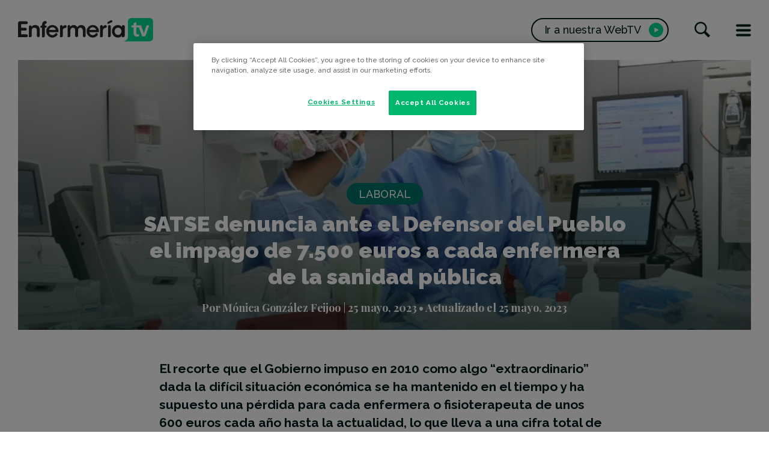

--- FILE ---
content_type: text/html; charset=UTF-8
request_url: https://enfermeriatv.es/es/pago-pagas-extras/
body_size: 15208
content:
<!doctype html>
<html lang="es-ES" prefix="og: http://ogp.me/ns#">
<head>

	<!-- El aviso de consentimiento de cookies de OneTrust comienza para enfermeriatv.es. -->
	<script type="text/javascript" src="https://cdn.cookielaw.org/consent/700a8ea2-c127-4d14-9a61-8d29749d22a7/OtAutoBlock.js" ></script>
	<script src="https://cdn.cookielaw.org/scripttemplates/otSDKStub.js"  type="text/javascript" charset="UTF-8" data-domain-script="700a8ea2-c127-4d14-9a61-8d29749d22a7" ></script>
	<script type="text/javascript">
	function OptanonWrapper() { }
	</script>
	<!-- El aviso de consentimiento de cookies de OneTrust finaliza para enfermeriatv.es. -->
	
<!-- Global site tag (gtag.js) - Google Analytics ANTERIOR AL CAMBIO SOLICITADO POR HELENA-->
<script async src="https://www.googletagmanager.com/gtag/js?id=UA-18952389-1"></script>
<script>
  window.dataLayer = window.dataLayer || [];
  function gtag(){dataLayer.push(arguments);}
  gtag('js', new Date());

  gtag('config', 'UA-18952389-1');
  gtag('config', 'G-WRE1TTD62D');
</script>

	<!-- Google Tag Manager -->
<script>(function(w,d,s,l,i){w[l]=w[l]||[];w[l].push({'gtm.start':
new Date().getTime(),event:'gtm.js'});var f=d.getElementsByTagName(s)[0],
j=d.createElement(s),dl=l!='dataLayer'?'&l='+l:'';j.async=true;j.src=
'https://www.googletagmanager.com/gtm.js?id='+i+dl;f.parentNode.insertBefore(j,f);
})(window,document,'script','dataLayer','GTM-M49BB6L');</script>
 <!-- End Google Tag Manager -->



<!-- Google Tag Manager (noscript) -->
<noscript><iframe src=https://www.googletagmanager.com/ns.html?id=GTM-M49BB6L
height="0" width="0" style="display:none;visibility:hidden"></iframe></noscript>
<!-- End Google Tag Manager (noscript) -->

	
	<meta charset="UTF-8">
	<meta name="viewport" content="width=device-width, initial-scale=1">
	<link rel="profile" href="https://gmpg.org/xfn/11">
	<meta name="theme-color" content="#001E1C">
	<link rel="shortcut icon" href="/favicon.ico">
	<link rel="apple-touch-icon" sizes="57x57" href="/apple-touch-icon-57x57.png">
	<link rel="apple-touch-icon" sizes="72x72" href="/apple-touch-icon-72x72.png">
	<link rel="apple-touch-icon" sizes="76x76" href="/apple-touch-icon-76x76.png">
	<link rel="apple-touch-icon" sizes="114x114" href="/apple-touch-icon-114x114.png">
	<link rel="apple-touch-icon" sizes="120x120" href="/apple-touch-icon-120x120.png">
	<link rel="apple-touch-icon" sizes="144x144" href="/apple-touch-icon-144x144.png">
	<link rel="apple-touch-icon" sizes="152x152" href="/apple-touch-icon-152x152.png">
	<meta name="application-name" content="EnfermeríaTV">
	<meta name="msapplication-TileColor" content="#001E1C">

	<title>SATSE denuncia ante el Defensor del Pueblo el impago de 7.500 euros a cada enfermera de la sanidad pública</title>
<link rel="alternate" hreflang="es" href="https://enfermeriatv.es/es/pago-pagas-extras/" />

<!-- This site is optimized with the Yoast SEO plugin v10.1.3 - https://yoast.com/wordpress/plugins/seo/ -->
<meta name="description" content="Nueva iniciativa del Sindicato de Enfermería en defensa de los derechos laborales de las enfermeras y fisioterapeutas."/>
<link rel="canonical" href="https://enfermeriatv.es/es/pago-pagas-extras/" />
<meta property="og:locale" content="es_ES" />
<meta property="og:type" content="article" />
<meta property="og:title" content="SATSE denuncia ante el Defensor del Pueblo el impago de 7.500 euros a cada enfermera de la sanidad pública" />
<meta property="og:description" content="Nueva iniciativa del Sindicato de Enfermería en defensa de los derechos laborales de las enfermeras y fisioterapeutas." />
<meta property="og:url" content="https://enfermeriatv.es/es/pago-pagas-extras/" />
<meta property="og:site_name" content="EnfermeríaTV" />
<meta property="article:publisher" content="https://www.facebook.com/Enfermeriatv" />
<meta property="article:tag" content="Enfermería" />
<meta property="article:tag" content="Laboral" />
<meta property="article:tag" content="SATSE" />
<meta property="article:section" content="Laboral" />
<meta property="article:published_time" content="2023-05-25T06:26:27+00:00" />
<meta property="article:modified_time" content="2023-05-25T06:56:15+00:00" />
<meta property="og:updated_time" content="2023-05-25T06:56:15+00:00" />
<meta property="fb:app_id" content="170885829604523" />
<meta property="og:image" content="https://enfermeriatv.es/wp-content/uploads/2021/11/captura-de-pantalla-2021-11-17-a-las-12-05-29-1024x402.png" />
<meta property="og:image:secure_url" content="https://enfermeriatv.es/wp-content/uploads/2021/11/captura-de-pantalla-2021-11-17-a-las-12-05-29-1024x402.png" />
<meta property="og:image:width" content="1024" />
<meta property="og:image:height" content="402" />
<meta name="twitter:card" content="summary_large_image" />
<meta name="twitter:description" content="Nueva iniciativa del Sindicato de Enfermería en defensa de los derechos laborales de las enfermeras y fisioterapeutas." />
<meta name="twitter:title" content="SATSE denuncia ante el Defensor del Pueblo el impago de 7.500 euros a cada enfermera de la sanidad pública" />
<meta name="twitter:site" content="@Enfermeriatv" />
<meta name="twitter:image" content="https://enfermeriatv.es/wp-content/uploads/2021/11/captura-de-pantalla-2021-11-17-a-las-12-05-29.png" />
<meta name="twitter:creator" content="@Enfermeriatv" />
<script type='application/ld+json'>{"@context":"https://schema.org","@type":"Organization","url":"https://enfermeriatv.es/es/","sameAs":["https://www.facebook.com/Enfermeriatv","https://www.instagram.com/enfermeria_tv/","https://www.youtube.com/user/TVenfermeria","https://twitter.com/Enfermeriatv"],"@id":"https://enfermeriatv.es/es/#organization","name":"Enfermer\u00eda tv","logo":"https://enfermeriatv.es/wp-content/uploads/2019/04/logoetv.jpg"}</script>
<!-- / Yoast SEO plugin. -->

<link rel='dns-prefetch' href='//maxcdn.bootstrapcdn.com' />
<link rel='dns-prefetch' href='//s.w.org' />
<link rel="alternate" type="application/rss+xml" title="EnfermeríaTV &raquo; Feed" href="https://enfermeriatv.es/es/feed/" />
<link rel="alternate" type="application/rss+xml" title="EnfermeríaTV &raquo; RSS de los comentarios" href="https://enfermeriatv.es/es/comments/feed/" />
<link rel="alternate" type="application/rss+xml" title="EnfermeríaTV &raquo; SATSE denuncia ante el Defensor del Pueblo el impago de 7.500 euros a cada enfermera de la sanidad pública RSS de los comentarios" href="https://enfermeriatv.es/es/pago-pagas-extras/feed/" />
		<script type="text/javascript">
			window._wpemojiSettings = {"baseUrl":"https:\/\/s.w.org\/images\/core\/emoji\/11\/72x72\/","ext":".png","svgUrl":"https:\/\/s.w.org\/images\/core\/emoji\/11\/svg\/","svgExt":".svg","source":{"concatemoji":"https:\/\/enfermeriatv.es\/wp-includes\/js\/wp-emoji-release.min.js?ver=4.9.28"}};
			!function(e,a,t){var n,r,o,i=a.createElement("canvas"),p=i.getContext&&i.getContext("2d");function s(e,t){var a=String.fromCharCode;p.clearRect(0,0,i.width,i.height),p.fillText(a.apply(this,e),0,0);e=i.toDataURL();return p.clearRect(0,0,i.width,i.height),p.fillText(a.apply(this,t),0,0),e===i.toDataURL()}function c(e){var t=a.createElement("script");t.src=e,t.defer=t.type="text/javascript",a.getElementsByTagName("head")[0].appendChild(t)}for(o=Array("flag","emoji"),t.supports={everything:!0,everythingExceptFlag:!0},r=0;r<o.length;r++)t.supports[o[r]]=function(e){if(!p||!p.fillText)return!1;switch(p.textBaseline="top",p.font="600 32px Arial",e){case"flag":return s([55356,56826,55356,56819],[55356,56826,8203,55356,56819])?!1:!s([55356,57332,56128,56423,56128,56418,56128,56421,56128,56430,56128,56423,56128,56447],[55356,57332,8203,56128,56423,8203,56128,56418,8203,56128,56421,8203,56128,56430,8203,56128,56423,8203,56128,56447]);case"emoji":return!s([55358,56760,9792,65039],[55358,56760,8203,9792,65039])}return!1}(o[r]),t.supports.everything=t.supports.everything&&t.supports[o[r]],"flag"!==o[r]&&(t.supports.everythingExceptFlag=t.supports.everythingExceptFlag&&t.supports[o[r]]);t.supports.everythingExceptFlag=t.supports.everythingExceptFlag&&!t.supports.flag,t.DOMReady=!1,t.readyCallback=function(){t.DOMReady=!0},t.supports.everything||(n=function(){t.readyCallback()},a.addEventListener?(a.addEventListener("DOMContentLoaded",n,!1),e.addEventListener("load",n,!1)):(e.attachEvent("onload",n),a.attachEvent("onreadystatechange",function(){"complete"===a.readyState&&t.readyCallback()})),(n=t.source||{}).concatemoji?c(n.concatemoji):n.wpemoji&&n.twemoji&&(c(n.twemoji),c(n.wpemoji)))}(window,document,window._wpemojiSettings);
		</script>
		<style type="text/css">
img.wp-smiley,
img.emoji {
	display: inline !important;
	border: none !important;
	box-shadow: none !important;
	height: 1em !important;
	width: 1em !important;
	margin: 0 .07em !important;
	vertical-align: -0.1em !important;
	background: none !important;
	padding: 0 !important;
}
</style>
<link rel='stylesheet' id='wp-mest-css'  href='https://enfermeriatv.es/wp-content/plugins/acf-mest-video//assets/css/wp-mest.css?ver=1.0.0' type='text/css' media='all' />
<link rel='stylesheet' id='contact-form-7-css'  href='https://enfermeriatv.es/wp-content/plugins/contact-form-7/includes/css/styles.css?ver=5.1.1' type='text/css' media='all' />
<link rel='stylesheet' id='sb_instagram_styles-css'  href='https://enfermeriatv.es/wp-content/plugins/instagram-feed/css/sb-instagram.min.css?ver=1.12' type='text/css' media='all' />
<link rel='stylesheet' id='sb-font-awesome-css'  href='https://maxcdn.bootstrapcdn.com/font-awesome/4.7.0/css/font-awesome.min.css' type='text/css' media='all' />
<link rel='stylesheet' id='cms-navigation-style-base-css'  href='https://enfermeriatv.es/wp-content/plugins/wpml-cms-nav/res/css/cms-navigation-base.css?ver=1.5.0' type='text/css' media='screen' />
<link rel='stylesheet' id='cms-navigation-style-css'  href='https://enfermeriatv.es/wp-content/plugins/wpml-cms-nav/res/css/cms-navigation.css?ver=1.5.0' type='text/css' media='screen' />
<link rel='stylesheet' id='magnificPopup-style-css'  href='https://enfermeriatv.es/wp-content/themes/enfermeriatv/node_modules/magnific-popup/dist/magnific-popup.css?ver=4.9.28' type='text/css' media='all' />
<link rel='stylesheet' id='fancybox-style-css'  href='https://enfermeriatv.es/wp-content/themes/enfermeriatv/node_modules/@fancyapps/fancybox/dist/jquery.fancybox.min.css?ver=4.9.28' type='text/css' media='all' />
<link rel='stylesheet' id='enfermeriatv-style-css'  href='https://enfermeriatv.es/wp-content/themes/enfermeriatv/_style/css/style.css?ver=4.9.28' type='text/css' media='all' />
<script type='text/javascript' src='https://enfermeriatv.es/wp-includes/js/jquery/jquery.js?ver=1.12.4'></script>
<script type='text/javascript' src='https://enfermeriatv.es/wp-includes/js/jquery/jquery-migrate.min.js?ver=1.4.1'></script>
<link rel='https://api.w.org/' href='https://enfermeriatv.es/wp-json/' />
<link rel="EditURI" type="application/rsd+xml" title="RSD" href="https://enfermeriatv.es/xmlrpc.php?rsd" />
<link rel="wlwmanifest" type="application/wlwmanifest+xml" href="https://enfermeriatv.es/wp-includes/wlwmanifest.xml" /> 
<meta name="generator" content="WordPress 4.9.28" />
<link rel='shortlink' href='https://enfermeriatv.es/es/?p=23375' />
<link rel="alternate" type="application/json+oembed" href="https://enfermeriatv.es/wp-json/oembed/1.0/embed?url=https%3A%2F%2Fenfermeriatv.es%2Fes%2Fpago-pagas-extras%2F" />
<link rel="alternate" type="text/xml+oembed" href="https://enfermeriatv.es/wp-json/oembed/1.0/embed?url=https%3A%2F%2Fenfermeriatv.es%2Fes%2Fpago-pagas-extras%2F&#038;format=xml" />
<meta name="generator" content="WPML ver:4.2.5 stt:2;" />

		<!-- GA Google Analytics @ https://m0n.co/ga -->
		<script async src="https://www.googletagmanager.com/gtag/js?id=G-WRE1TTD62D"></script>
		<script>
			window.dataLayer = window.dataLayer || [];
			function gtag(){dataLayer.push(arguments);}
			gtag('js', new Date());
			gtag('config', 'G-WRE1TTD62D');
		</script>

	<link rel="pingback" href="https://enfermeriatv.es/xmlrpc.php">		<style type="text/css">.recentcomments a{display:inline !important;padding:0 !important;margin:0 !important;}</style>
				<style type="text/css" id="wp-custom-css">
			/*.article_card-button a.button {
    color: white;
    background-color: #0000ff00;
    font-size: 1.8rem;
    border: 2px solid #ffffff;
}

.programas {
    text-transform: none;
    font-weight: 900;
    font-size: 2 rem;
}

.noticias {
    text-transform: none;
    font-weight: 900;
    font-size: 2 rem;
}

*/

section.module.module_2.module_opinion{
	background: #b2cace !important
}

.article_main.type-opinion_posts .article-header-inner .badge {
    color: #b2cace;
}
.site-branding-logo-picture {
    display: block;
    width: 225px!important;
	max-width: 225px!important;
height: auto} 


@media (max-width: 629px){
.module_opinion .module-inner .article_opinion .article_card-inner {
    padding-bottom: 0;
    flex-direction: column;
    BACKGROUND-COLOR: #b2cace !important
}

.site-branding-logo-picture {
    width: 100px!important;
}
}		</style>
	</head>

<body class="post-template-default single single-post postid-23375 single-format-standard scrolled--totop">
<div id="loading">
	<svg width="94px" height="68px" viewBox="0 0 94 68" version="1.1" xmlns="http://www.w3.org/2000/svg" xmlns:xlink="http://www.w3.org/1999/xlink">
		<g id="loading-svg" stroke="none" stroke-width="1" fill="none" fill-rule="evenodd">
			<g id="loading-svg-2" transform="translate(1.000000, 1.000000)" stroke="#00DB92" stroke-width="2">
				<path d="M33.2543,65.106 C38.9103,64.873 43.3273,60.769 43.3273,55.713 L43.2753,26.507 C43.2753,22.818 46.4773,19.824 50.4323,19.824 L84.5843,19.824 C88.5403,19.824 91.7423,22.818 91.7423,26.507 L91.7423,58.339 C91.7423,62.034 88.5403,65.025 84.5843,65.025 L33.2543,65.106 Z M30.519,48.4302 C30.676,48.4072 30.844,48.4072 31.001,48.4072 C33.883,48.4072 36.214,50.7342 36.214,53.6092 C36.214,56.4902 33.883,58.8212 31.001,58.8212 L16.495,58.8262 L6.047,58.8312 L0.005,58.8312 L0.005,54.0902 C-0.006,53.9332 0.005,53.7822 0.005,53.6232 C0.005,53.4672 -0.006,53.3162 0.005,53.1642 L0.005,52.7942 L0.018,45.3452 L0.018,31.8702 C0.018,23.3082 0.096,16.9612 0.072,12.2772 C0.051,9.7132 -0.028,7.6622 0.018,6.0212 C0.027,5.8482 0.129,5.2702 0.151,5.1692 C0.656,2.3712 3.022,0.2262 5.924,0.0782 C6.137,0.0242 9.298,-0.0148 10.968,0.0052 C15.79,0.0782 20.935,0.0442 30.54,0.0632 L30.855,0.0572 L31.182,0.0632 C33.939,0.2592 36.069,2.5122 36.069,5.2592 C36.069,8.0162 33.939,10.2762 31.237,10.4652 C31.114,10.4772 30.979,10.4722 30.855,10.4722 L30.687,10.4652 L22.414,10.4652 L11.844,10.4652 L11.844,17.1352 L11.844,23.8112 L22.213,23.8112 L25.833,23.8112 L27.358,23.8112 C30.093,23.9792 32.256,26.2492 32.256,29.0252 C32.256,31.9062 29.925,34.2382 27.054,34.2382 C26.887,34.2382 26.72,34.2262 26.562,34.2072 L22.213,34.2072 L11.844,34.2072 L11.844,41.3172 L11.844,48.4302 L22.414,48.4302 L30.519,48.4302 Z" id="loading-svg-path"></path>
			</g>
		</g>
	</svg>
</div>
<div id="general" class="site">
	<a class="skip-link screen-reader-text" href="#content">Saltar al contenido</a>

	<header id="header" class="site-header">
		<div class="container">
			<div class="header-inner">
				<div class="site-branding">
											<div class="site-branding-logo">
							<a href="https://enfermeriatv.es/es/" rel="home">
								<picture class="site-branding-logo-picture"><source media="(max-width: 629px)" srcset="https://enfermeriatv.es/wp-content/uploads/2021/01/enfermeriatv_small_x3.png"><img src="https://enfermeriatv.es/wp-content/uploads/2021/01/enfermeriatv_x3.png" alt="EnfermeríaTV"></picture>							</a>
						</div>
										</div><!-- .site-branding -->
				<div class="header-buttons">
										<a href="https://webtv.enfermeriatv.es/" target="_blank" class="button button_b button_3 button_webtv">
						<span><span class="button_webtv-responsivetext">Ir a nuestra</span> WebTV</span>
						<span class="elem-tag elem-tag_play">
							<i class="icon icon-play" aria-hidden="true"></i>
						</span>
					</a>
										<button class="js-openSearch button_icon">
						<i class="icon icon-search" aria-hidden="true"></i>
						<span class="screen-reader-text">
							Buscar						</span>
					</button>

					<button class="js-openMenu button_bars">
						<span class="bars">
							<span class="bar"></span>
							<span class="bar"></span>
							<span class="bar"></span>
						</span>
						<span class="screen-reader-text">Menú</span>
					</button>
				</div>
			</div>
		</div>
	</header><!-- #header -->

	<div id="content" class="site-content">
	<main id="main" class="site-main">

		<article id="post-23375" class="article_main article_withthumbnail post-23375 post type-post status-publish format-standard has-post-thumbnail hentry category-laboral tag-enfermeria tag-laboral tag-satse">
	<header class="article-header">
		<div class="container">

			<div class="article-header-inner background-color_7">
				<div class="article-header-content">
					<div class="article-category">
						<div class="post-categories"><a href="https://enfermeriatv.es/es/categoria/laboral/" class="badge badge_background_7"><span>Laboral</span></a></div>					</div>
					<h1 class="article-header-title title title_1">SATSE denuncia ante el Defensor del Pueblo el impago de 7.500 euros a cada enfermera de la sanidad pública</h1>					<div class="article-meta">
						<div class="article-author">
							<span class="byline"> Por <span class="author vcard"><a class="url fn n" href="https://enfermeriatv.es/es/author/monica-gonzalez/">Mónica González Feijoo</a></span></span>						</div>
						<div class="article-date">
							<span class="posted-on"> <time class="entry-date published" datetime="2023-05-25T06:26:27+00:00">25 mayo, 2023</time> • Actualizado el <time class="updated" datetime="2023-05-25T06:56:15+00:00">25 mayo, 2023</time></span>						</div>
					</div><!-- .article-meta -->
				</div>
				<div class="article-header-background">
					<div class="article-header-background-inner"><img width="1834" height="720" src="https://enfermeriatv.es/wp-content/uploads/2021/11/captura-de-pantalla-2021-11-17-a-las-12-05-29-1834x720.png" class="attachment-maximum-size size-maximum-size wp-post-image" alt="enfermeras material" srcset="https://enfermeriatv.es/wp-content/uploads/2021/11/captura-de-pantalla-2021-11-17-a-las-12-05-29-1834x720.png 1834w, https://enfermeriatv.es/wp-content/uploads/2021/11/captura-de-pantalla-2021-11-17-a-las-12-05-29-300x118.png 300w, https://enfermeriatv.es/wp-content/uploads/2021/11/captura-de-pantalla-2021-11-17-a-las-12-05-29-768x301.png 768w, https://enfermeriatv.es/wp-content/uploads/2021/11/captura-de-pantalla-2021-11-17-a-las-12-05-29-1024x402.png 1024w" sizes="(max-width: 1834px) 100vw, 1834px" /></div>
				</div>
			</div>
		</div>
	</header>

	<div class="article-content article_main-content">
		<div class="container container_2">
			<div class="article_main-content-intro">
				El recorte que el Gobierno impuso en 2010 como algo “extraordinario” dada la difícil situación económica se ha mantenido en el tiempo y ha supuesto una pérdida para cada enfermera o fisioterapeuta de unos 600 euros cada año hasta la actualidad, lo que lleva a una cifra total de hasta 7.500 euros, apuntan desde la organización sindical.			</div>
			<div class="article_main-content-main wysiwyg">
				<p>El Sindicato de Enfermería, SATSE, ha denunciado ante el Defensor del Pueblo la injusta y discriminatoria realidad laboral que sufren las enfermeras y fisioterapeutas de la sanidad pública, al no recibir la cuantía total de sus <strong>pagas extraordinarias</strong> desde hace <strong>13 años</strong>, y le ha solicitado que inste al Gobierno a que solucione este problema que ha provocado que cada profesional haya perdido hasta un total de 7.500 euros.</p>
<div class="shortcode-mest-video-wrapper"><script src="https://account.globalmest.com/vR5goQ/QzNZG0.js" ></script></div>
<p>En un escrito de queja remitido al Defensor del Pueblo, <strong>Ángel Gabilondo</strong>, SATSE detalla la perjudicial situación que sufren las enfermeras, fisioterapeutas y el conjunto de profesionales de la sanidad pública de nuestro país desde que, en 2010 y debido a los recortes impuestos por el Gobierno a consecuencia de la crisis económica, dejaron de percibir un 27 por ciento de la cuantía total de cada una de sus dos pagas extraordinarias.</p>
<p>Este recorte, que el propio Gobierno consideró como algo “extraordinario” dada la muy compleja situación económica se ha mantenido finalmente en el tiempo y ha supuesto una <a href="https://enfermeriatv.es/es/abono-integro-pagas-extraordinarias/">pérdida anual</a> de unos<a href="https://enfermeriatv.es/es/abono-integro-pagas-extraordinarias/"> 600 euros</a> hasta la actualidad, lo que lleva a una cifra total de hasta 7.500 euros, explican desde la organización sindical.</p>
<h2>Retribuciones consolidadas</h2>
<p>SATSE, principal sindicato de la sanidad pública de nuestro país, recuerda al Defensor del Pueblo que este recorte indiscriminado de las pagas extraordinarias de las enfermeras y fisioterapeutas de la sanidad pública supone una lesión de sus <strong>derechos individuales</strong> y una vulneración del principio de conservación de las retribuciones consolidadas de los trabajadores, tal y como señala la jurisprudencia al respecto.</p>
<p>Por ello, el Sindicato de Enfermería pide a Ángel Gabilondo que inste al Ejecutivo de Pedro Sánchez a que posibilite la recuperación del abono integro de las pagas extraordinarias y que, con carácter extraordinario, libere una partida presupuestaria para posibilitar en un plazo máximo de dos años la recuperación de poder adquisitivo que ha perdido el conjunto de trabajadores públicos de nuestro país.</p>
<p>“Mientras el conjunto de profesionales de la sanidad pública de nuestro país no recibía las retribuciones reconocidas por la Ley, el coste de la vida seguía aumentando, especialmente en los últimos meses cuando la inflación se ha disparado y los precios en la cesta de la compra, carburantes, electricidad, calefacción y otros suministros básicos son cada vez menos asumibles por muchas familias”, señala.</p>
<h2>Abuso de poder</h2>
<p>Asimismo, SATSE reitera que los <strong>profesionales sanitarios</strong> y el resto de los empleados públicos no pueden seguir aguantando esta situación de tratamiento punitivo y diferencial frente al resto de trabajadores del país, reiterando que no se está solicitando un nuevo reconocimiento retributivo, sino que les devuelvan lo sustraído desde 2010.</p>
<p>“Se trata de un <strong>abuso por parte de la administración</strong> que se ha mantenido a lo largo de los años a pesar de los distintos gobiernos que se han sucedido, y ha llegado el momento de que se tomen cartas en el asunto, más si cabe cuando las previsiones de crecimiento de España para este año y el próximo se siguen modificando al alza, como también ha concluido en días pasados la Comisión Europea”, señala</p>
<p>Esta <strong>nueva iniciativa</strong> es una más de las ya puestas en marcha en los últimos meses por el Sindicato de Enfermería para recuperar el abono íntegro de las pagas extraordinarias, como las cartas dirigidas al presidente, <a href="https://enfermeriatv.es/es/abono-integro-de-pagas/">Pedro Sanchez</a>, a la ministra de Hacienda y Función Pública, <a href="https://enfermeriatv.es/es/devolver-pagas-extras/">María Jesús Montero</a>, y a los <a href="https://enfermeriatv.es/es/recuperar-pagas-extra/">partidos políticos</a>; la presentación de una <a href="https://enfermeriatv.es/es/pagas-extras/">Proposición no de Ley</a> (PNL) a los grupos para que este asunto se aborde en el Congreso de los Diputados, o la remisión de escritos al <a href="https://enfermeriatv.es/es/abono-integro-de-pagas/">Gobierno</a> por parte de los propios profesionales afectados.</p>
			</div>
		</div>

	</div>

	<footer class="article-footer">
				<div class="article-footer-relatedvideo">
			<div class="container container_2">

										<aside class="aside aside_video">
						<div class="aside-inner">
															<div class="aside_video-thumbnail">
									<a href="https://webtv.enfermeriatv.es/video/QYB2ob" target="_blank" class="aside_video-thumbnail-inner">
										<span class="elem-tag elem-tag_video">
											<i class="icon icon-play" aria-hidden="true"></i>
										</span>
										<img src="https://vod-origin.globalmest.com/VQAXJm/QYB2ob/QYB2ob-720.jpg" alt="PNL por el abono íntegro de las pagas extraordinarias">
									</a>
								</div>
														<div class="aside_video-information">
								<div class="aside_video-information-inner">
									<div class="aside_video-meta">
																					<div class="aside_video-channel">Últimos,Destacados, Laboral</div>
																															<div class="aside_video-duration">01:20</div>
																			</div>
									<h4 class="title title_3">
										<a href="https://webtv.enfermeriatv.es/video/QYB2ob" target="_blank">
											PNL por el abono íntegro de las pagas extraordinarias										</a>
									</h4>
									<div class="aside_video-information-button">
										<a href="https://webtv.enfermeriatv.es/video/QYB2ob" target="_blank" class="button button_b button_1 button_webtv">
											<span>Ver vídeo completo <span class="button_webtv-responsivetext">en nuestra WebTV</span></span>
											<span class="elem-tag elem-tag_play">
												<i class="icon icon-play" aria-hidden="true"></i>
											</span>
										</a>
									</div>
								</div>
							</div>
						</div>
					</aside>

			</div>
		</div>
				<div class="article-footer-top">
			<div class="container container_2">
				<ul class="list_tags"><li><span class="badge badge_tag"><a href="https://enfermeriatv.es/es/tag/enfermeria/" rel="tag">Enfermería</a></span></li><li><span class="badge badge_tag"><a href="https://enfermeriatv.es/es/tag/laboral/" rel="tag">Laboral</a></span></li><li><span class="badge badge_tag"><a href="https://enfermeriatv.es/es/tag/satse/" rel="tag">SATSE</a></span></li></ul>			</div>
		</div>
		<div class="article-footer-bottom">
			<div class="container container_2">
				<div class="article-footer-bottom-inner">
				<div class="article-footer-bottom-left">
					<h4 class="title title_b title_b_2">¿Te ha parecido interesante? <span>¡Compártelo!</span></h4>
				</div>
				<div class="article-footer-bottom-right">
					<div class="share-buttons"><ul><li><a class="share-buttons-link share-buttons-link_facebook" href="https://www.facebook.com/sharer/sharer.php?u=https%3A%2F%2Fenfermeriatv.es%2Fes%2Fpago-pagas-extras%2F&amp;href=https%3A%2F%2Fwww.facebook.com%2FEnfermeriatv" target="_blank"><span>Facebook</span></a></li><li><a class="share-buttons-link share-buttons-link_twitter" href="https://twitter.com/intent/tweet?text=SATSE+denuncia+ante+el+Defensor+del+Pueblo+el+impago+de+7.500+euros+a+cada+enfermera+de+la+sanidad+p%C3%BAblica&amp;url=https%3A%2F%2Fenfermeriatv.es%2Fes%2Fpago-pagas-extras%2F&amp;via=Enfermeriatv" target="_blank"><span>Twitter</span></a></li><li><a class="share-buttons-link share-buttons-link_linkedin" href="https://www.linkedin.com/shareArticle?mini=true&url=https%3A%2F%2Fenfermeriatv.es%2Fes%2Fpago-pagas-extras%2F&amp;title=SATSE+denuncia+ante+el+Defensor+del+Pueblo+el+impago+de+7.500+euros+a+cada+enfermera+de+la+sanidad+p%C3%BAblica" target="_blank"><span>Linkedin</span></a></li><li><a class="share-buttons-link share-buttons-link_whatsapp" href="whatsapp://send?text=SATSE+denuncia+ante+el+Defensor+del+Pueblo+el+impago+de+7.500+euros+a+cada+enfermera+de+la+sanidad+p%C3%BAblica https%3A%2F%2Fenfermeriatv.es%2Fes%2Fpago-pagas-extras%2F" target="_blank"><span>WhatsApp</span></a></li><li><a class="share-buttons-link share-buttons-link_email" href="mailto:?subject=Este artículo te puede interesar&body=SATSE+denuncia+ante+el+Defensor+del+Pueblo+el+impago+de+7.500+euros+a+cada+enfermera+de+la+sanidad+p%C3%BAblica: https%3A%2F%2Fenfermeriatv.es%2Fes%2Fpago-pagas-extras%2F" target="_blank"><span>Email</span></a></li></ul></div>				</div>
				</div>
			</div>
		</div>
	</footer>
	<div class="article_main-secondaryheader">
		<div class="container">
			<div class="article_main-secondaryheader-inner">

									<div class="article_main-secondaryheader-logo">
						<a href="https://enfermeriatv.es/es/" rel="home">
							<img src="https://enfermeriatv.es/wp-content/uploads/2021/01/enfermeriatv_small_x3.png" alt="EnfermeríaTV" width="56">
						</a>
					</div>
				
				<div class="article_main-secondaryheader-left">
					<span>Estás viendo:</span>
					<div class="title title_3">SATSE denuncia ante el Defensor del Pueblo el impago de 7.500 euros a cada enfermera de la sanidad pública</div>				</div>
				<div class="article_main-secondaryheader-right">
					<p class="title title_b title_b_3">¡Compártelo!</p>
					<div class="share-buttons"><ul><li><a class="share-buttons-link share-buttons-link_facebook" href="https://www.facebook.com/sharer/sharer.php?u=https%3A%2F%2Fenfermeriatv.es%2Fes%2Fpago-pagas-extras%2F&amp;href=https%3A%2F%2Fwww.facebook.com%2FEnfermeriatv" target="_blank"><span>Facebook</span></a></li><li><a class="share-buttons-link share-buttons-link_twitter" href="https://twitter.com/intent/tweet?text=SATSE+denuncia+ante+el+Defensor+del+Pueblo+el+impago+de+7.500+euros+a+cada+enfermera+de+la+sanidad+p%C3%BAblica&amp;url=https%3A%2F%2Fenfermeriatv.es%2Fes%2Fpago-pagas-extras%2F&amp;via=Enfermeriatv" target="_blank"><span>Twitter</span></a></li><li><a class="share-buttons-link share-buttons-link_linkedin" href="https://www.linkedin.com/shareArticle?mini=true&url=https%3A%2F%2Fenfermeriatv.es%2Fes%2Fpago-pagas-extras%2F&amp;title=SATSE+denuncia+ante+el+Defensor+del+Pueblo+el+impago+de+7.500+euros+a+cada+enfermera+de+la+sanidad+p%C3%BAblica" target="_blank"><span>Linkedin</span></a></li><li><a class="share-buttons-link share-buttons-link_whatsapp" href="whatsapp://send?text=SATSE+denuncia+ante+el+Defensor+del+Pueblo+el+impago+de+7.500+euros+a+cada+enfermera+de+la+sanidad+p%C3%BAblica https%3A%2F%2Fenfermeriatv.es%2Fes%2Fpago-pagas-extras%2F" target="_blank"><span>WhatsApp</span></a></li><li><a class="share-buttons-link share-buttons-link_email" href="mailto:?subject=Este artículo te puede interesar&body=SATSE+denuncia+ante+el+Defensor+del+Pueblo+el+impago+de+7.500+euros+a+cada+enfermera+de+la+sanidad+p%C3%BAblica: https%3A%2F%2Fenfermeriatv.es%2Fes%2Fpago-pagas-extras%2F" target="_blank"><span>Email</span></a></li></ul></div>				</div>
			</div>
		</div>
	</div>
</article><!-- #post-23375 -->
<nav class="navigation article-navigation" role="navigation"><div class="nav-links"><div class="article-navigation-item article-navigation-item_prev"><a href="https://enfermeriatv.es/es/incremento-salarial-sanidad-privada/" rel="prev" class="article-navigation-item-link"><div class="article-navigation-item-inner"><div class="article-navigation-item-content"><div class="post-categories"><span class="badge badge_background_7"><span>Laboral</span></span></div><div class="title title_3">SATSE: “Los sustanciosos beneficios de la sanidad privada exigen un incremento salarial de sus trabajadores”</div></div><div class="article-navigation-item-background background-color_7"><div class="article-navigation-item-background-inner"></div></div></div><div class="button_arrow"><span>Artículo siguiente</span><i class="icon icon-chevron-right" aria-hidden="true"></i></div></a></div><div class="article-navigation-item article-navigation-item_next"><a href="https://enfermeriatv.es/es/por-el-solape-de-jornada/" rel="next" class="article-navigation-item-link"><div class="article-navigation-item-inner"><div class="article-navigation-item-content"><div class="post-categories"><span class="badge badge_background_7"><span>Laboral</span></span></div><div class="title title_3">Seis CC.AA. siguen sin reconocer el ‘solape de jornada’ 23 años después</div></div><div class="article-navigation-item-background background-color_7"><div class="article-navigation-item-background-inner"><img width="1366" height="450" src="https://enfermeriatv.es/wp-content/uploads/2020/11/enfermeras.jpg" class="attachment-maximum-size size-maximum-size wp-post-image" alt="" srcset="https://enfermeriatv.es/wp-content/uploads/2020/11/enfermeras.jpg 1366w, https://enfermeriatv.es/wp-content/uploads/2020/11/enfermeras-300x99.jpg 300w, https://enfermeriatv.es/wp-content/uploads/2020/11/enfermeras-768x253.jpg 768w, https://enfermeriatv.es/wp-content/uploads/2020/11/enfermeras-1024x337.jpg 1024w" sizes="(max-width: 1366px) 100vw, 1366px" /></div></div></div><div class="button_arrow"><i class="icon icon-chevron-left" aria-hidden="true"></i><span>Artículo anterior</span></div></a></div></div></nav>

	
	<div class="module module_1 module_related">
		<div class="container">
			<div class="module-inner">
				<header class="module-header">
					<div class="module-header-inner">
						<h2 class="title title_1">Artículos relacionados</h2>
					</div>
				</header>
				<div class="module-content">
					<div class="module-content-inner">
						<div class="grid_cols grid_cols_3">
																			<div class="grid_cols-item grid_cols-item_0">
								
<article id="post-25087" class="article article_card article_card_simple background-color_7 post-25087 post type-post status-publish format-standard has-post-thumbnail hentry category-laboral tag-enfermeria tag-faltan-miles tag-pacientes tag-politica">
		<a href="https://enfermeriatv.es/es/ley-seguridad-paciente-congreso/" class="article_card-inner">
		<div class="article_card-front">
			<header class="article_card-header">
				<div class="article_card-header-meta">
											<div class="article-hasvideo">
							<span class="elem-tag elem-tag_video">
								<i class="icon icon-play" aria-hidden="true"></i>
							</span>
						</div>
										<div class="article-category">
						<div class="post-categories"><span class="badge badge_background_7"><span>Laboral</span></span></div>					</div>
				</div>
				<h2 class="title title_1">
					La Ley de Seguridad del Paciente debe ser considerada cuanto antes				</h2>
							</header>
		</div>
		<div class="article_card-back">
			<div class="article_card-background">
				<div class="article_card-background-inner"><img width="1366" height="450" src="https://enfermeriatv.es/wp-content/uploads/2023/12/diseno-sin-titulo-4.jpg" class="attachment-maximum-size size-maximum-size wp-post-image" alt="" srcset="https://enfermeriatv.es/wp-content/uploads/2023/12/diseno-sin-titulo-4.jpg 1366w, https://enfermeriatv.es/wp-content/uploads/2023/12/diseno-sin-titulo-4-300x99.jpg 300w, https://enfermeriatv.es/wp-content/uploads/2023/12/diseno-sin-titulo-4-768x253.jpg 768w, https://enfermeriatv.es/wp-content/uploads/2023/12/diseno-sin-titulo-4-1024x337.jpg 1024w" sizes="(max-width: 1366px) 100vw, 1366px" /></div>
			</div>
		</div>
	</a>
</article><!-- #post-25087 -->
															</div>
																				<div class="grid_cols-item grid_cols-item_1">
								
<article id="post-25026" class="article article_card article_card_simple background-color_7 post-25026 post type-post status-publish format-standard has-post-thumbnail hentry category-laboral tag-enfermeria tag-profesion tag-salud-laboral">
		<a href="https://enfermeriatv.es/es/prioridades-cesi-2024/" class="article_card-inner">
		<div class="article_card-front">
			<header class="article_card-header">
				<div class="article_card-header-meta">
											<div class="article-hasvideo">
							<span class="elem-tag elem-tag_video">
								<i class="icon icon-play" aria-hidden="true"></i>
							</span>
						</div>
										<div class="article-category">
						<div class="post-categories"><span class="badge badge_background_7"><span>Laboral</span></span></div>					</div>
				</div>
				<h2 class="title title_1">
					Condiciones laborales y riesgos psicosociales, prioridades de CESI en 2024				</h2>
							</header>
		</div>
		<div class="article_card-back">
			<div class="article_card-background">
				<div class="article_card-background-inner"><img width="1366" height="450" src="https://enfermeriatv.es/wp-content/uploads/2023/11/diseno-sin-titulo-2-1.jpg" class="attachment-maximum-size size-maximum-size wp-post-image" alt="" srcset="https://enfermeriatv.es/wp-content/uploads/2023/11/diseno-sin-titulo-2-1.jpg 1366w, https://enfermeriatv.es/wp-content/uploads/2023/11/diseno-sin-titulo-2-1-300x99.jpg 300w, https://enfermeriatv.es/wp-content/uploads/2023/11/diseno-sin-titulo-2-1-768x253.jpg 768w, https://enfermeriatv.es/wp-content/uploads/2023/11/diseno-sin-titulo-2-1-1024x337.jpg 1024w" sizes="(max-width: 1366px) 100vw, 1366px" /></div>
			</div>
		</div>
	</a>
</article><!-- #post-25026 -->
															</div>
																				<div class="grid_cols-item grid_cols-item_2">
								
<article id="post-24644" class="article article_card article_card_simple background-color_7 post-24644 post type-post status-publish format-standard has-post-thumbnail hentry category-laboral tag-conciliacion tag-enfermeria tag-salud-laboral tag-satse tag-tics">
		<a href="https://enfermeriatv.es/es/desconexion-digital/" class="article_card-inner">
		<div class="article_card-front">
			<header class="article_card-header">
				<div class="article_card-header-meta">
										<div class="article-category">
						<div class="post-categories"><span class="badge badge_background_7"><span>Laboral</span></span></div>					</div>
				</div>
				<h2 class="title title_1">
					Los cambios de turno impiden la desconexión digital y la conciliación de las enfermeras				</h2>
							</header>
		</div>
		<div class="article_card-back">
			<div class="article_card-background">
				<div class="article_card-background-inner"><img width="1366" height="450" src="https://enfermeriatv.es/wp-content/uploads/2023/10/desconexion-digital.jpg" class="attachment-maximum-size size-maximum-size wp-post-image" alt="desconexion digital" srcset="https://enfermeriatv.es/wp-content/uploads/2023/10/desconexion-digital.jpg 1366w, https://enfermeriatv.es/wp-content/uploads/2023/10/desconexion-digital-300x99.jpg 300w, https://enfermeriatv.es/wp-content/uploads/2023/10/desconexion-digital-768x253.jpg 768w, https://enfermeriatv.es/wp-content/uploads/2023/10/desconexion-digital-1024x337.jpg 1024w" sizes="(max-width: 1366px) 100vw, 1366px" /></div>
			</div>
		</div>
	</a>
</article><!-- #post-24644 -->
															</div>
																			</div>
					</div>
				</div>
			</div>
		</div>
	</div>
	
		<div class="module module_3 module_webtv_2">
			<div class="container">
				<div class="module-inner">
					<header class="module-header">
						<div class="module-header-inner">
															<h2 class="title title_1">WebTV</h2>
																					<a href="https://webtv.enfermeriatv.es/" class="button button_1 button_b button_webtv">
								<span>Ir a nuestra WebTV</span>
								<span class="elem-tag elem-tag_play">
									<i class="icon icon-play" aria-hidden="true"></i>
								</span>
							</a>
													</div>
					</header>

					<div class="module-content">
						<div class="module-content-inner">
							<div class="grid_cols grid_cols_4">
																						<div class="grid_cols-item grid_cols-item_0">
																		
<article class="article article_card article_webtv ">
	<a href="https://webtv.enfermeriatv.es/video/RmAOdE" target="_blank" class="article_card-inner">
		<div class="article_card-front">
			<header class="article_card-header">

									<div class="article_card-header-meta">
						<div class="article-category">
							Últimos, Destacados,  Laboral						</div>
					</div>
								<h2 class="title title_1">
					La discriminación por la división en el Grupo A, en el Parlamento Europeo				</h2>
			</header>
		</div>
		<div class="article_card-back">
			<div class="article_card-background">
				<span class="elem-tag elem-tag_video">
					<i class="icon icon-play" aria-hidden="true"></i>
				</span>
							<div class="article_card-background-inner">
					<img src="https://vod-origin.globalmest.com/VQAXJm/RmAOdE/RmAOdE-720.jpg">
				</div>
						</div>
		</div>
	</a>
</article>
								</div>
																							<div class="grid_cols-item grid_cols-item_1">
																		
<article class="article article_card article_webtv ">
	<a href="https://webtv.enfermeriatv.es/video/JoDOka" target="_blank" class="article_card-inner">
		<div class="article_card-front">
			<header class="article_card-header">

									<div class="article_card-header-meta">
						<div class="article-category">
							Últimos, Destacados,  Laboral						</div>
					</div>
								<h2 class="title title_1">
					Cómo prevenir los problemas de salud mental en las enfermeras 				</h2>
			</header>
		</div>
		<div class="article_card-back">
			<div class="article_card-background">
				<span class="elem-tag elem-tag_video">
					<i class="icon icon-play" aria-hidden="true"></i>
				</span>
							<div class="article_card-background-inner">
					<img src="https://vod-origin.globalmest.com/VQAXJm/JoDOka/JoDOka-720.jpg">
				</div>
						</div>
		</div>
	</a>
</article>
								</div>
																							<div class="grid_cols-item grid_cols-item_2">
																		
<article class="article article_card article_webtv ">
	<a href="https://webtv.enfermeriatv.es/video/y89Yjv" target="_blank" class="article_card-inner">
		<div class="article_card-front">
			<header class="article_card-header">

									<div class="article_card-header-meta">
						<div class="article-category">
							Autonomías, Catalunya, Profesión, Últimos						</div>
					</div>
								<h2 class="title title_1">
					La fisioterapia: imprescindible en afectaciones neurológicas				</h2>
			</header>
		</div>
		<div class="article_card-back">
			<div class="article_card-background">
				<span class="elem-tag elem-tag_video">
					<i class="icon icon-play" aria-hidden="true"></i>
				</span>
							<div class="article_card-background-inner">
					<img src="https://vod-origin.globalmest.com/VQAXJm/y89Yjv/y89Yjv-720.jpg">
				</div>
						</div>
		</div>
	</a>
</article>
								</div>
																							<div class="grid_cols-item grid_cols-item_3">
																		
<article class="article article_card article_webtv ">
	<a href="https://webtv.enfermeriatv.es/video/JoDbDa" target="_blank" class="article_card-inner">
		<div class="article_card-front">
			<header class="article_card-header">

									<div class="article_card-header-meta">
						<div class="article-category">
							Últimos, Destacados, Profesión						</div>
					</div>
								<h2 class="title title_1">
					 Equipo Start, mucho más que ayuda humanitaria				</h2>
			</header>
		</div>
		<div class="article_card-back">
			<div class="article_card-background">
				<span class="elem-tag elem-tag_video">
					<i class="icon icon-play" aria-hidden="true"></i>
				</span>
							<div class="article_card-background-inner">
					<img src="https://vod-origin.globalmest.com/VQAXJm/JoDbDa/JoDbDa-720.jpg">
				</div>
						</div>
		</div>
	</a>
</article>
								</div>
																						</div>
						</div>
					</div>
				</div>
			</div>
		</div>
	
	</main><!-- #main -->


	</div><!-- #content -->


	<section class="module module_1 module_newsletter">
	<div class="container">
		<div class="module-inner">
			<div class="banner banner_1">
				<div class="banner-inner">
					<div class="banner-left">
												<h2 class="title title_1">
							Al día						</h2>
																	<div class="banner-content">
							<p>¿Quieres recibir todas las novedades y los vídeos más destacados de Enfermería tv? Suscríbete ya a nuestra newsletter</p>
						</div>
										</div>
										<div class="banner-right">
						<a href="https://enfermeriatv.es/es/suscribete-a-nuestra-newsletter/" class="button button_2 button_c button_newsletter" target="_blank">
							<i class="icon icon-newsletter" aria-hidden="true"></i>
							<span>Suscríbete a la newsletter</span>
						</a>
					</div>
				</div>
			</div>
		</div>
	</div>
</section>

	<div style="display: none"><!---->
		<a href="#newsletter-popup" class="trigger-popup"></a>
		<div id="newsletter-popup" class="modal modal_banner mfp-hide">
			<button class="button_icon modal-button modal-button_close js--close-modal">
				<i class="icon icon-close" aria-hidden="true"></i>
			</button>
			<div class="banner banner_2">
				<div class="banner-inner">
											<div class="banner-top">
							<div class="banner-top-image">
								<div class="banner-top-image-inner">
									<img src="https://enfermeriatv.es/wp-content/uploads/2018/11/newsletter-popup.jpg">
								</div>
							</div>
						</div>
										<div class="banner-left">
												<h2 class="title title_1">
							Al día						</h2>
																	<div class="banner-content">
							<p>¿Quieres recibir todas las novedades y los vídeos más destacados de Enfermería tv? Suscríbete ya a nuestra newsletter</p>
						</div>
										</div>
										<div class="banner-right">
						<a href="https://enfermeriatv.es/es/suscribete-a-nuestra-newsletter/" class="button button_2 button_c button_newsletter" target="_blank">
							<i class="icon icon-newsletter" aria-hidden="true"></i>
							<span>Suscríbete a la newsletter</span>
						</a>
					</div>
				</div>
			</div>
		</div>
	</div>
	<footer id="footer" class="footer site-footer">
		<div class="container">
			<div class="footer-inner">
				<div class="footer-top">
						<div class="footer-top-left">
							<nav class="secondarynavigation secondarynavigation_1">
								<h2 class="title title_2">Magazine Enfermería TV</h2>
								<div class="menu-principal-container"><ul id="primary-menu_footer" class="menu"><li id="menu-item-1159" class="menu-item menu-item-type-post_type menu-item-object-page menu-item-has-children menu-item-1159"><a href="https://enfermeriatv.es/es/ultimas-noticias/">Noticias</a>
<ul class="sub-menu">
	<li id="menu-item-1182" class="menu-item menu-item-type-post_type menu-item-object-page menu-item-1182"><a href="https://enfermeriatv.es/es/ultimas-noticias/">Últimas noticias</a></li>
	<li id="menu-item-224" class="menu-item menu-item-type-taxonomy menu-item-object-category current-post-ancestor current-menu-parent current-post-parent menu-item-224"><a href="https://enfermeriatv.es/es/categoria/laboral/">Laboral</a></li>
	<li id="menu-item-227" class="menu-item menu-item-type-taxonomy menu-item-object-category menu-item-227"><a href="https://enfermeriatv.es/es/categoria/profesion/">Profesión</a></li>
	<li id="menu-item-226" class="menu-item menu-item-type-taxonomy menu-item-object-category menu-item-226"><a href="https://enfermeriatv.es/es/categoria/politica-sanitaria/">Política sanitaria</a></li>
	<li id="menu-item-68" class="menu-item menu-item-type-taxonomy menu-item-object-category menu-item-68"><a href="https://enfermeriatv.es/es/categoria/formacion/">Formación</a></li>
	<li id="menu-item-225" class="menu-item menu-item-type-taxonomy menu-item-object-category menu-item-225"><a href="https://enfermeriatv.es/es/categoria/pacientes/">Pacientes</a></li>
	<li id="menu-item-2923" class="menu-item menu-item-type-taxonomy menu-item-object-category menu-item-2923"><a href="https://enfermeriatv.es/es/categoria/salud/">Salud</a></li>
</ul>
</li>
<li id="menu-item-926" class="menu-item menu-item-type-taxonomy menu-item-object-post_tag menu-item-has-children menu-item-926"><a href="https://enfermeriatv.es/es/tag/programas/">Programas</a>
<ul class="sub-menu">
	<li id="menu-item-1228" class="menu-item menu-item-type-taxonomy menu-item-object-category menu-item-1228"><a href="https://enfermeriatv.es/es/categoria/actualidad-enfermera/">Actualidad enfermera</a></li>
	<li id="menu-item-1224" class="menu-item menu-item-type-taxonomy menu-item-object-category menu-item-1224"><a href="https://enfermeriatv.es/es/categoria/enfermeria-visible/">Enfermería visible</a></li>
	<li id="menu-item-1229" class="menu-item menu-item-type-taxonomy menu-item-object-category menu-item-1229"><a href="https://enfermeriatv.es/es/categoria/entrevistas/">Entrevistas</a></li>
	<li id="menu-item-1230" class="menu-item menu-item-type-taxonomy menu-item-object-category menu-item-1230"><a href="https://enfermeriatv.es/es/categoria/hablamos-de-sanidad/">Hablamos de sanidad</a></li>
	<li id="menu-item-1223" class="menu-item menu-item-type-taxonomy menu-item-object-category menu-item-1223"><a href="https://enfermeriatv.es/es/categoria/objetivo-empleo/">Objetivo Empleo</a></li>
	<li id="menu-item-1232" class="menu-item menu-item-type-taxonomy menu-item-object-category menu-item-1232"><a href="https://enfermeriatv.es/es/categoria/pulp-fisio/">Pulp fisio</a></li>
	<li id="menu-item-950" class="menu-item menu-item-type-taxonomy menu-item-object-category menu-item-950"><a href="https://enfermeriatv.es/es/categoria/reportajeando/">Reportajeando</a></li>
	<li id="menu-item-949" class="menu-item menu-item-type-taxonomy menu-item-object-category menu-item-949"><a href="https://enfermeriatv.es/es/categoria/soy-tu-matrona/">Soy tu matrona</a></li>
</ul>
</li>
<li id="menu-item-1162" class="menu-item menu-item-type-post_type menu-item-object-page menu-item-has-children menu-item-1162"><a href="https://enfermeriatv.es/es/autonomias/">Autonomías</a>
<ul class="sub-menu">
	<li id="menu-item-1163" class="menu-item menu-item-type-taxonomy menu-item-object-autonomous_category menu-item-1163"><a href="https://enfermeriatv.es/es/autonomias/andalucia/">Andalucía</a></li>
	<li id="menu-item-1164" class="menu-item menu-item-type-taxonomy menu-item-object-autonomous_category menu-item-1164"><a href="https://enfermeriatv.es/es/autonomias/aragon/">Aragón</a></li>
	<li id="menu-item-1165" class="menu-item menu-item-type-taxonomy menu-item-object-autonomous_category menu-item-1165"><a href="https://enfermeriatv.es/es/autonomias/asturias/">Asturias</a></li>
	<li id="menu-item-1166" class="menu-item menu-item-type-taxonomy menu-item-object-autonomous_category menu-item-1166"><a href="https://enfermeriatv.es/es/autonomias/cantabria/">Cantabria</a></li>
	<li id="menu-item-1167" class="menu-item menu-item-type-taxonomy menu-item-object-autonomous_category menu-item-1167"><a href="https://enfermeriatv.es/es/autonomias/castilla-la-mancha/">Castilla La Mancha</a></li>
	<li id="menu-item-1168" class="menu-item menu-item-type-taxonomy menu-item-object-autonomous_category menu-item-1168"><a href="https://enfermeriatv.es/es/autonomias/castilla-y-leon/">Castilla y León</a></li>
	<li id="menu-item-1169" class="menu-item menu-item-type-taxonomy menu-item-object-autonomous_category menu-item-1169"><a href="https://enfermeriatv.es/es/autonomias/catalunya/">Catalunya</a></li>
	<li id="menu-item-1170" class="menu-item menu-item-type-taxonomy menu-item-object-autonomous_category menu-item-1170"><a href="https://enfermeriatv.es/es/autonomias/ceuta/">Ceuta</a></li>
	<li id="menu-item-1171" class="menu-item menu-item-type-taxonomy menu-item-object-autonomous_category menu-item-1171"><a href="https://enfermeriatv.es/es/autonomias/comunidad-valenciana/">Comunidad Valenciana</a></li>
	<li id="menu-item-1172" class="menu-item menu-item-type-taxonomy menu-item-object-autonomous_category menu-item-1172"><a href="https://enfermeriatv.es/es/autonomias/euskadi/">Euskadi</a></li>
	<li id="menu-item-1173" class="menu-item menu-item-type-taxonomy menu-item-object-autonomous_category menu-item-1173"><a href="https://enfermeriatv.es/es/autonomias/extremadura/">Extremadura</a></li>
	<li id="menu-item-1174" class="menu-item menu-item-type-taxonomy menu-item-object-autonomous_category menu-item-1174"><a href="https://enfermeriatv.es/es/autonomias/galicia/">Galicia</a></li>
	<li id="menu-item-1175" class="menu-item menu-item-type-taxonomy menu-item-object-autonomous_category menu-item-1175"><a href="https://enfermeriatv.es/es/autonomias/illes-balears/">Illes Balears</a></li>
	<li id="menu-item-1176" class="menu-item menu-item-type-taxonomy menu-item-object-autonomous_category menu-item-1176"><a href="https://enfermeriatv.es/es/autonomias/islas-canarias/">Islas Canarias</a></li>
	<li id="menu-item-1177" class="menu-item menu-item-type-taxonomy menu-item-object-autonomous_category menu-item-1177"><a href="https://enfermeriatv.es/es/autonomias/la-rioja/">La Rioja</a></li>
	<li id="menu-item-1178" class="menu-item menu-item-type-taxonomy menu-item-object-autonomous_category menu-item-1178"><a href="https://enfermeriatv.es/es/autonomias/madrid/">Madrid</a></li>
	<li id="menu-item-1179" class="menu-item menu-item-type-taxonomy menu-item-object-autonomous_category menu-item-1179"><a href="https://enfermeriatv.es/es/autonomias/melilla/">Melilla</a></li>
	<li id="menu-item-1180" class="menu-item menu-item-type-taxonomy menu-item-object-autonomous_category menu-item-1180"><a href="https://enfermeriatv.es/es/autonomias/navarra/">Navarra</a></li>
	<li id="menu-item-1181" class="menu-item menu-item-type-taxonomy menu-item-object-autonomous_category menu-item-1181"><a href="https://enfermeriatv.es/es/autonomias/region-de-murcia/">Región de Murcia</a></li>
</ul>
</li>
<li id="menu-item-1540" class="menu-item menu-item-type-custom menu-item-object-custom menu-item-1540"><a href="https://enfermeriatv.es/es/tag/videoteca/">Videoteca</a></li>
<li id="menu-item-70" class="menu-item menu-item-type-post_type menu-item-object-page menu-item-70"><a href="https://enfermeriatv.es/es/todo-opinion/">Opinión</a></li>
</ul></div>							</nav>
						</div>
						<div class="footer-top-right">
							<nav class="secondarynavigation secondarynavigation_2">
								<h2 class="title title_2">
																			<a href="https://webtv.enfermeriatv.es/" target="_blank">
																			WebTV																			</a>
																	</h2>
								<div class="menu-webtv-container"><ul id="webtv-menu" class="menu"><li id="menu-item-164" class="menu-item menu-item-type-custom menu-item-object-custom menu-item-164"><a target="_blank" href="https://webtv.enfermeriatv.es/search/EIR">EIR</a></li>
<li id="menu-item-163" class="menu-item menu-item-type-custom menu-item-object-custom menu-item-163"><a target="_blank" href="https://webtv.enfermeriatv.es/search/ILP">Faltan Miles</a></li>
<li id="menu-item-162" class="menu-item menu-item-type-custom menu-item-object-custom menu-item-162"><a target="_blank" href="https://webtv.enfermeriatv.es/category/JeAqAJ">Pacientes</a></li>
</ul></div>							</nav>
						</div>
				</div>
				<div class="footer-bottom">
				<div class="footer-bottom-left">
					<div>&copy; Copyright 2026 EnfermeríaTV</div>
					<nav>
						<div class="menu-footer-container"><ul id="secondary-menu" class="menu"><li id="menu-item-11566" class="menu-item menu-item-type-custom menu-item-object-custom menu-item-11566"><a href="http://www.satse.es/aviso/aviso-legal.-condiciones-generales">Aviso legal</a></li>
<li id="menu-item-11567" class="menu-item menu-item-type-custom menu-item-object-custom menu-item-11567"><a href="http://www.satse.es/aviso/politica-de-cookies-y-otros-identificadores-en-linea-de-satse">Cookies</a></li>
<li id="menu-item-11568" class="menu-item menu-item-type-custom menu-item-object-custom menu-item-11568"><a href="http://www.satse.es/aviso/politica-de-proteccion-de-datos-de-satse">Protección datos personales</a></li>
<li id="menu-item-11569" class="menu-item menu-item-type-custom menu-item-object-custom menu-item-11569"><a href="http://www.satse.es/aviso/politica-de-seguridad-de-datos-personales">Seguridad</a></li>
<li id="menu-item-93" class="menu-item menu-item-type-post_type menu-item-object-page menu-item-93"><a href="https://enfermeriatv.es/es/quienes-somos/">Quiénes somos</a></li>
</ul></div>					</nav>

				</div>
					<div class="footer-bottom-center">
						
<ul class="list-social">
      <li class="list-social-item_twitter">
      <a target="_blank" href="https://twitter.com/Enfermeriatv" title="Twitter"><i class="icon icon-twitter" aria-hidden="true"></i><span>Twitter</span></a>
    </li>
        <li class="list-social-item_facebook">
      <a target="_blank" href="https://www.facebook.com/Enfermeriatv" title="Facebook"><i class="icon icon-facebook" aria-hidden="true"></i><span>Facebook</span></a>
    </li>
        <li class="list-social-item_instagram">
      <a target="_blank" href="https://www.instagram.com/enfermeria_tv/" title="Instagram"><i class="icon icon-instagram" aria-hidden="true"></i><span>Instagram</span></a>
    </li>
        <li class="list-social-item_youtube">
      <a target="_blank" href="https://www.youtube.com/user/TVenfermeria" title="Youtube"><i class="icon icon-youtube" aria-hidden="true"></i><span>Youtube</span></a>
    </li>
  </ul>
					</div>
					<div class="footer-bottom-right">
						<div class="site-branding-logo">
							<a href="https://enfermeriatv.es/es/" rel="home">
								<picture class="site-branding-logo-picture"><source media="(max-width: 629px)" srcset="https://enfermeriatv.es/wp-content/uploads/2018/09/enfermeriatv_negativo_x3.png"><img src="https://enfermeriatv.es/wp-content/uploads/2018/09/enfermeriatv_negativo_x3.png" alt="EnfermeríaTV"></picture>							</a>
						</div>
					</div>
				</div>
			</div>
		</div>
	</footer><!-- #footer -->


	<div id="menu" class="menu">
	<div class="menu-inner">

		<header class="menu-header">
			<div class="container">
				<div class="menu-header-inner">
					<div class="site-branding-logo">
						<a href="https://enfermeriatv.es/es/" rel="home">
							<picture class="site-branding-logo-picture"><source media="(max-width: 629px)" srcset="https://enfermeriatv.es/wp-content/uploads/2021/01/enfermeriatv_small_x3.png"><img src="https://enfermeriatv.es/wp-content/uploads/2018/09/enfermeriatv_negativo_x3.png" alt="EnfermeríaTV"></picture>						</a>
					</div>
					<div class="menu-header-buttons">
					<button class="js-closeMenu button_bars button_bars_close">
						<span class="bars">
							<span class="bar"></span>
							<span class="bar"></span>
							<span class="bar"></span>
						</span>
						<span class="screen-reader-text">Cerrar menú</span>
					</button>
					</div>
				</div>
			</div>
		</header>
		<div class="menu-content">
			<div class="container">
				<div class="menu-content-inner">
					<div class="menu-content-box menu-content-box_1">
													<nav class="mainnavigation">
								<h2 class="title title_2">Magazine Enfermería TV</h2>
								<div class="menu-principal-container"><ul id="primary-menu" class="menu"><li class="menu-item menu-item-type-post_type menu-item-object-page menu-item-has-children menu-item-1159"><a href="https://enfermeriatv.es/es/ultimas-noticias/">Noticias</a>
<ul class="sub-menu">
	<li class="menu-item menu-item-type-post_type menu-item-object-page menu-item-1182"><a href="https://enfermeriatv.es/es/ultimas-noticias/">Últimas noticias</a></li>
	<li class="menu-item menu-item-type-taxonomy menu-item-object-category current-post-ancestor current-menu-parent current-post-parent menu-item-224"><a href="https://enfermeriatv.es/es/categoria/laboral/">Laboral</a></li>
	<li class="menu-item menu-item-type-taxonomy menu-item-object-category menu-item-227"><a href="https://enfermeriatv.es/es/categoria/profesion/">Profesión</a></li>
	<li class="menu-item menu-item-type-taxonomy menu-item-object-category menu-item-226"><a href="https://enfermeriatv.es/es/categoria/politica-sanitaria/">Política sanitaria</a></li>
	<li class="menu-item menu-item-type-taxonomy menu-item-object-category menu-item-68"><a href="https://enfermeriatv.es/es/categoria/formacion/">Formación</a></li>
	<li class="menu-item menu-item-type-taxonomy menu-item-object-category menu-item-225"><a href="https://enfermeriatv.es/es/categoria/pacientes/">Pacientes</a></li>
	<li class="menu-item menu-item-type-taxonomy menu-item-object-category menu-item-2923"><a href="https://enfermeriatv.es/es/categoria/salud/">Salud</a></li>
</ul>
</li>
<li class="menu-item menu-item-type-taxonomy menu-item-object-post_tag menu-item-has-children menu-item-926"><a href="https://enfermeriatv.es/es/tag/programas/">Programas</a>
<ul class="sub-menu">
	<li class="menu-item menu-item-type-taxonomy menu-item-object-category menu-item-1228"><a href="https://enfermeriatv.es/es/categoria/actualidad-enfermera/">Actualidad enfermera</a></li>
	<li class="menu-item menu-item-type-taxonomy menu-item-object-category menu-item-1224"><a href="https://enfermeriatv.es/es/categoria/enfermeria-visible/">Enfermería visible</a></li>
	<li class="menu-item menu-item-type-taxonomy menu-item-object-category menu-item-1229"><a href="https://enfermeriatv.es/es/categoria/entrevistas/">Entrevistas</a></li>
	<li class="menu-item menu-item-type-taxonomy menu-item-object-category menu-item-1230"><a href="https://enfermeriatv.es/es/categoria/hablamos-de-sanidad/">Hablamos de sanidad</a></li>
	<li class="menu-item menu-item-type-taxonomy menu-item-object-category menu-item-1223"><a href="https://enfermeriatv.es/es/categoria/objetivo-empleo/">Objetivo Empleo</a></li>
	<li class="menu-item menu-item-type-taxonomy menu-item-object-category menu-item-1232"><a href="https://enfermeriatv.es/es/categoria/pulp-fisio/">Pulp fisio</a></li>
	<li class="menu-item menu-item-type-taxonomy menu-item-object-category menu-item-950"><a href="https://enfermeriatv.es/es/categoria/reportajeando/">Reportajeando</a></li>
	<li class="menu-item menu-item-type-taxonomy menu-item-object-category menu-item-949"><a href="https://enfermeriatv.es/es/categoria/soy-tu-matrona/">Soy tu matrona</a></li>
</ul>
</li>
<li class="menu-item menu-item-type-post_type menu-item-object-page menu-item-has-children menu-item-1162"><a href="https://enfermeriatv.es/es/autonomias/">Autonomías</a>
<ul class="sub-menu">
	<li class="menu-item menu-item-type-taxonomy menu-item-object-autonomous_category menu-item-1163"><a href="https://enfermeriatv.es/es/autonomias/andalucia/">Andalucía</a></li>
	<li class="menu-item menu-item-type-taxonomy menu-item-object-autonomous_category menu-item-1164"><a href="https://enfermeriatv.es/es/autonomias/aragon/">Aragón</a></li>
	<li class="menu-item menu-item-type-taxonomy menu-item-object-autonomous_category menu-item-1165"><a href="https://enfermeriatv.es/es/autonomias/asturias/">Asturias</a></li>
	<li class="menu-item menu-item-type-taxonomy menu-item-object-autonomous_category menu-item-1166"><a href="https://enfermeriatv.es/es/autonomias/cantabria/">Cantabria</a></li>
	<li class="menu-item menu-item-type-taxonomy menu-item-object-autonomous_category menu-item-1167"><a href="https://enfermeriatv.es/es/autonomias/castilla-la-mancha/">Castilla La Mancha</a></li>
	<li class="menu-item menu-item-type-taxonomy menu-item-object-autonomous_category menu-item-1168"><a href="https://enfermeriatv.es/es/autonomias/castilla-y-leon/">Castilla y León</a></li>
	<li class="menu-item menu-item-type-taxonomy menu-item-object-autonomous_category menu-item-1169"><a href="https://enfermeriatv.es/es/autonomias/catalunya/">Catalunya</a></li>
	<li class="menu-item menu-item-type-taxonomy menu-item-object-autonomous_category menu-item-1170"><a href="https://enfermeriatv.es/es/autonomias/ceuta/">Ceuta</a></li>
	<li class="menu-item menu-item-type-taxonomy menu-item-object-autonomous_category menu-item-1171"><a href="https://enfermeriatv.es/es/autonomias/comunidad-valenciana/">Comunidad Valenciana</a></li>
	<li class="menu-item menu-item-type-taxonomy menu-item-object-autonomous_category menu-item-1172"><a href="https://enfermeriatv.es/es/autonomias/euskadi/">Euskadi</a></li>
	<li class="menu-item menu-item-type-taxonomy menu-item-object-autonomous_category menu-item-1173"><a href="https://enfermeriatv.es/es/autonomias/extremadura/">Extremadura</a></li>
	<li class="menu-item menu-item-type-taxonomy menu-item-object-autonomous_category menu-item-1174"><a href="https://enfermeriatv.es/es/autonomias/galicia/">Galicia</a></li>
	<li class="menu-item menu-item-type-taxonomy menu-item-object-autonomous_category menu-item-1175"><a href="https://enfermeriatv.es/es/autonomias/illes-balears/">Illes Balears</a></li>
	<li class="menu-item menu-item-type-taxonomy menu-item-object-autonomous_category menu-item-1176"><a href="https://enfermeriatv.es/es/autonomias/islas-canarias/">Islas Canarias</a></li>
	<li class="menu-item menu-item-type-taxonomy menu-item-object-autonomous_category menu-item-1177"><a href="https://enfermeriatv.es/es/autonomias/la-rioja/">La Rioja</a></li>
	<li class="menu-item menu-item-type-taxonomy menu-item-object-autonomous_category menu-item-1178"><a href="https://enfermeriatv.es/es/autonomias/madrid/">Madrid</a></li>
	<li class="menu-item menu-item-type-taxonomy menu-item-object-autonomous_category menu-item-1179"><a href="https://enfermeriatv.es/es/autonomias/melilla/">Melilla</a></li>
	<li class="menu-item menu-item-type-taxonomy menu-item-object-autonomous_category menu-item-1180"><a href="https://enfermeriatv.es/es/autonomias/navarra/">Navarra</a></li>
	<li class="menu-item menu-item-type-taxonomy menu-item-object-autonomous_category menu-item-1181"><a href="https://enfermeriatv.es/es/autonomias/region-de-murcia/">Región de Murcia</a></li>
</ul>
</li>
<li class="menu-item menu-item-type-custom menu-item-object-custom menu-item-1540"><a href="https://enfermeriatv.es/es/tag/videoteca/">Videoteca</a></li>
<li class="menu-item menu-item-type-post_type menu-item-object-page menu-item-70"><a href="https://enfermeriatv.es/es/todo-opinion/">Opinión</a></li>
</ul></div>							</nav>
											</div>
					<div class="menu-content-box menu-content-box_2">
												<div class="banner banner_1 banner_webtv">
							<div class="banner-inner">
								<div class="banner-content">
																			<h2 class="title title_2">Descubre todos nuestros contenidos de vídeo al servicio de la enfermería y de la sociedad </h2>
																		<div>
										<a href="https://webtv.enfermeriatv.es/" class="button button_1 button_b button_webtv" target="_blank">
											<span>Ir a nuestra WebTV</span>
											<span class="elem-tag elem-tag_play">
												<i class="icon icon-play" aria-hidden="true"></i>
											</span>
										</a>
									</div>
								</div>
							</div>
						</div>
											</div>
				</div>
			</div>
		</div>
		<footer class="menu-footer">
			<div class="container">
				<div class="menu-footer-inner">
					<div class="menu-footer-top">
												
															<div class="grid_cols grid_cols_3">
																													<div class="grid_cols-item grid_cols-item_0">
												
<article id="post-23929" class="article article_card article_card_simple background-color_10 post-23929 post type-post status-publish format-standard has-post-thumbnail hentry category-formacion tag-empleo tag-enfermeria tag-especialidades tag-fisioterapia tag-videoteca">
		<a href="https://enfermeriatv.es/es/como-aprobar-examen/" class="article_card-inner">
		<div class="article_card-front">
			<header class="article_card-header">
				<div class="article_card-header-meta">
										<div class="article-category">
						<div class="post-categories"><span class="badge badge_background_10"><span>Formación</span></span></div>					</div>
				</div>
				<h2 class="title title_1">
					Cómo aprobar un examen tipo test				</h2>
							</header>
		</div>
		<div class="article_card-back">
			<div class="article_card-background">
				<div class="article_card-background-inner"><img width="1366" height="450" src="https://enfermeriatv.es/wp-content/uploads/2023/09/examen-enfermera.jpg" class="attachment-maximum-size size-maximum-size wp-post-image" alt="como aprobar un examen ope enfermeria" srcset="https://enfermeriatv.es/wp-content/uploads/2023/09/examen-enfermera.jpg 1366w, https://enfermeriatv.es/wp-content/uploads/2023/09/examen-enfermera-300x99.jpg 300w, https://enfermeriatv.es/wp-content/uploads/2023/09/examen-enfermera-768x253.jpg 768w, https://enfermeriatv.es/wp-content/uploads/2023/09/examen-enfermera-1024x337.jpg 1024w" sizes="(max-width: 1366px) 100vw, 1366px" /></div>
			</div>
		</div>
	</a>
</article><!-- #post-23929 -->
											</div>
																																																				<div class="grid_cols-item grid_cols-item_1">
												
<article id="post-24424" class="article article_card article_card_simple background-color_17 post-24424 post type-post status-publish format-standard has-post-thumbnail hentry category-pacientes tag-enfermeria tag-hospital tag-maternidad tag-matrona tag-ninos tag-pacientes tag-videoteca">
		<a href="https://enfermeriatv.es/es/familia-cuidados-neonatales/" class="article_card-inner">
		<div class="article_card-front">
			<header class="article_card-header">
				<div class="article_card-header-meta">
											<div class="article-hasvideo">
							<span class="elem-tag elem-tag_video">
								<i class="icon icon-play" aria-hidden="true"></i>
							</span>
						</div>
										<div class="article-category">
						<div class="post-categories"><span class="badge badge_background_17"><span>Pacientes</span></span></div>					</div>
				</div>
				<h2 class="title title_1">
					La familia, eje de los cuidados al recién nacido que necesita atención altamente especializada				</h2>
							</header>
		</div>
		<div class="article_card-back">
			<div class="article_card-background">
				<div class="article_card-background-inner"><img width="1366" height="450" src="https://enfermeriatv.es/wp-content/uploads/2023/10/bebe-cuidados-familia-ficare.jpg" class="attachment-maximum-size size-maximum-size wp-post-image" alt="" srcset="https://enfermeriatv.es/wp-content/uploads/2023/10/bebe-cuidados-familia-ficare.jpg 1366w, https://enfermeriatv.es/wp-content/uploads/2023/10/bebe-cuidados-familia-ficare-300x99.jpg 300w, https://enfermeriatv.es/wp-content/uploads/2023/10/bebe-cuidados-familia-ficare-768x253.jpg 768w, https://enfermeriatv.es/wp-content/uploads/2023/10/bebe-cuidados-familia-ficare-1024x337.jpg 1024w" sizes="(max-width: 1366px) 100vw, 1366px" /></div>
			</div>
		</div>
	</a>
</article><!-- #post-24424 -->
											</div>
																																																				<div class="grid_cols-item grid_cols-item_2">
												
<article id="post-24376" class="article article_card article_card_simple background-color_7 post-24376 post type-post status-publish format-standard has-post-thumbnail hentry category-laboral tag-enfermeria tag-salud-mental tag-videoteca">
		<a href="https://enfermeriatv.es/es/salud-mental-enfermeria/" class="article_card-inner">
		<div class="article_card-front">
			<header class="article_card-header">
				<div class="article_card-header-meta">
										<div class="article-category">
						<div class="post-categories"><span class="badge badge_background_7"><span>Laboral</span></span></div>					</div>
				</div>
				<h2 class="title title_1">
					La salud mental de las enfermeras, en riesgo				</h2>
							</header>
		</div>
		<div class="article_card-back">
			<div class="article_card-background">
				<div class="article_card-background-inner"><img width="1366" height="450" src="https://enfermeriatv.es/wp-content/uploads/2023/10/enfermera-hospital.jpg" class="attachment-maximum-size size-maximum-size wp-post-image" alt="enfermera" srcset="https://enfermeriatv.es/wp-content/uploads/2023/10/enfermera-hospital.jpg 1366w, https://enfermeriatv.es/wp-content/uploads/2023/10/enfermera-hospital-300x99.jpg 300w, https://enfermeriatv.es/wp-content/uploads/2023/10/enfermera-hospital-768x253.jpg 768w, https://enfermeriatv.es/wp-content/uploads/2023/10/enfermera-hospital-1024x337.jpg 1024w" sizes="(max-width: 1366px) 100vw, 1366px" /></div>
			</div>
		</div>
	</a>
</article><!-- #post-24376 -->
											</div>
																																																	</div>
																		</div>
					<div class="menu-footer-bottom">
						
<ul class="list-social">
      <li class="list-social-item_twitter">
      <a target="_blank" href="https://twitter.com/Enfermeriatv" title="Twitter"><i class="icon icon-twitter" aria-hidden="true"></i><span>Twitter</span></a>
    </li>
        <li class="list-social-item_facebook">
      <a target="_blank" href="https://www.facebook.com/Enfermeriatv" title="Facebook"><i class="icon icon-facebook" aria-hidden="true"></i><span>Facebook</span></a>
    </li>
        <li class="list-social-item_instagram">
      <a target="_blank" href="https://www.instagram.com/enfermeria_tv/" title="Instagram"><i class="icon icon-instagram" aria-hidden="true"></i><span>Instagram</span></a>
    </li>
        <li class="list-social-item_youtube">
      <a target="_blank" href="https://www.youtube.com/user/TVenfermeria" title="Youtube"><i class="icon icon-youtube" aria-hidden="true"></i><span>Youtube</span></a>
    </li>
  </ul>
					</div>
				</div>
			</div>
		</footer>
	</div>
</div>
	

<section id="search_layer" class="search_layer">
  <div class="search-inner">
    <header class="search-header">
      <div class="container">
        <div class="search-header-inner">
          <div class="site-branding-logo">
            <a href="https://enfermeriatv.es/es/" rel="home">
              <picture class="site-branding-logo-picture"><source media="(max-width: 629px)" srcset="https://enfermeriatv.es/wp-content/uploads/2021/01/enfermeriatv_small_x3.png"><img src="https://enfermeriatv.es/wp-content/uploads/2021/01/enfermeriatv_x3.png" alt="EnfermeríaTV"></picture>            </a>
          </div>
          <div class="search-header-buttons">
          <button class="js-closeSearch button_bars button_bars_close">
            <span class="bars">
              <span class="bar"></span>
              <span class="bar"></span>
              <span class="bar"></span>
            </span>
            <span class="screen-reader-text">Cerrar buscador</span>
          </button>
          </div>
        </div>
      </div>
    </header>
    <div class="search-content">
      <div class="container">
        <div class="search-content-inner">
          <div class="search-content-form">
            
<form role="search" method="get" class="js--form search-form" action="https://enfermeriatv.es/es/">
	<div class="search-form-inner">
		<label class="search-label">
			<span class="screen-reader-text">Buscar por:</span>
			<input type="search" class="search-field js--isrequired" autocomplete="off" placeholder="Escribe aquí lo que estás buscando" value="" name="s">
		</label>
		<button type="submit" class="button button_2 button_b button_search">
			<span> Buscar</span>
			<i class="icon icon-search" aria-hidden="true"></i>
		</button>
	</div>
</form>
          </div>
        </div>
      </div>
    </div>
    <footer class="search-footer">
      <div class="container">
        <div class="search-footer-inner">
          <h3 class="title title_2">
            Recomendaciones          </h3>
          <ul class='wp-tag-cloud' role='list'>
	<li><a href="https://enfermeriatv.es/es/tag/enfermera-escolar/" class="tag-cloud-link tag-link-155 tag-link-position-1" style="font-size: 16px;">Enfermera escolar</a></li>
	<li><a href="https://enfermeriatv.es/es/tag/empleo/" class="tag-cloud-link tag-link-108 tag-link-position-2" style="font-size: 16px;">Empleo</a></li>
	<li><a href="https://enfermeriatv.es/es/tag/politica/" class="tag-cloud-link tag-link-78 tag-link-position-3" style="font-size: 16px;">Política</a></li>
	<li><a href="https://enfermeriatv.es/es/tag/vacuna/" class="tag-cloud-link tag-link-202 tag-link-position-4" style="font-size: 16px;">Vacuna</a></li>
	<li><a href="https://enfermeriatv.es/es/tag/atencion-primaria/" class="tag-cloud-link tag-link-98 tag-link-position-5" style="font-size: 16px;">Atención Primaria</a></li>
	<li><a href="https://enfermeriatv.es/es/tag/mujer/" class="tag-cloud-link tag-link-172 tag-link-position-6" style="font-size: 16px;">Mujer</a></li>
	<li><a href="https://enfermeriatv.es/es/tag/profesion/" class="tag-cloud-link tag-link-197 tag-link-position-7" style="font-size: 16px;">Profesión</a></li>
	<li><a href="https://enfermeriatv.es/es/tag/enfermeria-visible/" class="tag-cloud-link tag-link-81 tag-link-position-8" style="font-size: 16px;">Enfermería Visible</a></li>
	<li><a href="https://enfermeriatv.es/es/tag/pacientes/" class="tag-cloud-link tag-link-48 tag-link-position-9" style="font-size: 16px;">Pacientes</a></li>
	<li><a href="https://enfermeriatv.es/es/tag/salud-laboral/" class="tag-cloud-link tag-link-80 tag-link-position-10" style="font-size: 16px;">Salud laboral</a></li>
	<li><a href="https://enfermeriatv.es/es/tag/programas/" class="tag-cloud-link tag-link-93 tag-link-position-11" style="font-size: 16px;">Programas</a></li>
	<li><a href="https://enfermeriatv.es/es/tag/faltan-miles/" class="tag-cloud-link tag-link-57 tag-link-position-12" style="font-size: 16px;">Faltan Miles</a></li>
	<li><a href="https://enfermeriatv.es/es/tag/fisioterapia/" class="tag-cloud-link tag-link-40 tag-link-position-13" style="font-size: 16px;">Fisioterapia</a></li>
	<li><a href="https://enfermeriatv.es/es/tag/sanidad/" class="tag-cloud-link tag-link-117 tag-link-position-14" style="font-size: 16px;">Sanidad</a></li>
	<li><a href="https://enfermeriatv.es/es/tag/politica-sanitaria/" class="tag-cloud-link tag-link-175 tag-link-position-15" style="font-size: 16px;">Política Sanitaria</a></li>
	<li><a href="https://enfermeriatv.es/es/tag/salud/" class="tag-cloud-link tag-link-46 tag-link-position-16" style="font-size: 16px;">Salud</a></li>
	<li><a href="https://enfermeriatv.es/es/tag/videoteca/" class="tag-cloud-link tag-link-91 tag-link-position-17" style="font-size: 16px;">Si te lo perdiste</a></li>
	<li><a href="https://enfermeriatv.es/es/tag/coronavirus/" class="tag-cloud-link tag-link-185 tag-link-position-18" style="font-size: 16px;">Coronavirus</a></li>
	<li><a href="https://enfermeriatv.es/es/tag/satse/" class="tag-cloud-link tag-link-54 tag-link-position-19" style="font-size: 16px;">SATSE</a></li>
	<li><a href="https://enfermeriatv.es/es/tag/enfermeria/" class="tag-cloud-link tag-link-58 tag-link-position-20" style="font-size: 16px;">Enfermería</a></li>
</ul>
        </div>
      </div>
    </footer>
  </div>
</section>

</div><!-- #general -->

<script type="text/javascript">
	window.homePath = 'https://enfermeriatv.es/wp-content/themes/enfermeriatv/';
	window.baseHtml = 'https://enfermeriatv.es/wp-content/themes/enfermeriatv/';
	window.baseNPMJs = 'https://enfermeriatv.es/wp-content/themes/enfermeriatv/node_modules';
	window.baseStyleJs = 'https://enfermeriatv.es/wp-content/themes/enfermeriatv/_style/js';
</script>

<!-- Twitter share script -->
<script>!function(d,s,id){var js,fjs=d.getElementsByTagName(s)[0],p=/^http:/.test(d.location)?'http':'https';if(!d.getElementById(id)){js=d.createElement(s);js.id=id;js.src=p+'://platform.twitter.com/widgets.js';fjs.parentNode.insertBefore(js,fjs);}}(document, 'script', 'twitter-wjs');</script>

<!-- Facebook share script -->
<script>(function(d, s, id) {
  var js, fjs = d.getElementsByTagName(s)[0];
  if (d.getElementById(id)) return;
  js = d.createElement(s); js.id = id;
  js.src = "//connect.facebook.net/en_US/sdk.js#xfbml=1&version=v2.0";
  fjs.parentNode.insertBefore(js, fjs);
}(document, 'script', 'facebook-jssdk'));</script>

<!-- Linkedin share script -->
<script src="//platform.linkedin.com/in.js" type="text/javascript"> lang: en_US</script>

<!-- Instagram Feed JS -->
<script type="text/javascript">
var sbiajaxurl = "https://enfermeriatv.es/wp-admin/admin-ajax.php";
</script>
<script>function loadScript(a){var b=document.getElementsByTagName("head")[0],c=document.createElement("script");c.type="text/javascript",c.src="https://tracker.metricool.com/app/resources/be.js",c.onreadystatechange=a,c.onload=a,b.appendChild(c)}loadScript(function(){beTracker.t({hash:'b1474fe3ce517e777e3d70d34fd162e6'})})</script><script type='text/javascript'>
/* <![CDATA[ */
var wpcf7 = {"apiSettings":{"root":"https:\/\/enfermeriatv.es\/wp-json\/contact-form-7\/v1","namespace":"contact-form-7\/v1"}};
/* ]]> */
</script>
<script type='text/javascript' src='https://enfermeriatv.es/wp-content/plugins/contact-form-7/includes/js/scripts.js?ver=5.1.1'></script>
<script type='text/javascript'>
/* <![CDATA[ */
var sb_instagram_js_options = {"sb_instagram_at":"","font_method":"svg"};
/* ]]> */
</script>
<script type='text/javascript' src='https://enfermeriatv.es/wp-content/plugins/instagram-feed/js/sb-instagram.min.js?ver=1.12'></script>
<script type='text/javascript' src='https://enfermeriatv.es/wp-content/themes/enfermeriatv/node_modules/babel-polyfill/dist/polyfill.min.js?ver=20181001'></script>
<script type='text/javascript' src='https://enfermeriatv.es/wp-content/themes/enfermeriatv/node_modules/systemjs/dist/system.js?ver=20181001'></script>
<script type='text/javascript' src='https://enfermeriatv.es/wp-content/themes/enfermeriatv/_style/js/init-min.js?ver=20181001'></script>
<script type='text/javascript' src='https://enfermeriatv.es/wp-includes/js/comment-reply.min.js?ver=4.9.28'></script>
<script type='text/javascript' src='https://enfermeriatv.es/wp-includes/js/wp-embed.min.js?ver=4.9.28'></script>

</body>
</html>


--- FILE ---
content_type: text/javascript
request_url: https://enfermeriatv.es/wp-content/themes/enfermeriatv/_style/js/commons/forms-min.js
body_size: 645
content:
"use strict";System.register([],function(e,t){function s(e){var t=e.closest(".js--form"),s=t.find('button[type="submit"], input[type="submit"]').first(),o=e.val(),l=!o.replace(/\s/g,"").length,n=o.replace(/\s/g,"").length<c;l||n?s.addClass("disabled").attr("disabled",!0):s.removeClass("disabled").attr("disabled",!1)}var c,o,l;return{setters:[],execute:function(){c=1,o=$(".js--isrequired"),o.each(function(e,t){s($(t))}),o.keyup(function(){s($(this))}),$(".js--form").find("input[type=text], input[type=date], input[type=datetime], input[type=email], input[type=number], input[type=password], input[type=url], input[type=tel]").closest("label").addClass("form_controlInputText"),$(".js--form").find("input[type=checkbox]").closest("label").addClass("form_controlInputCheckbox"),$(".js--form").find("input[type=radio]").closest("label").addClass("form_controlInputRadio"),$(".js--form").find("textarea").closest("label").addClass("form_controlTextarea"),$(".form select").closest("label").addClass("form_controlSelect"),$(".form input, .form select, .form textarea").filter(function(){return""===$(this).val()}).closest("label").addClass("form_controlEmpty"),$("body").on("change",".form input, .form select, .form textarea",function(){""===$(this).val()?$(this).closest("label").addClass("form_controlEmpty"):$(this).closest("label").removeClass("form_controlEmpty")}).on("focus",".form input, .form select, .form textarea",function(){$(this).closest("label").addClass("form_controlFocus")}).on("blur",".form input, .form select, .form textarea",function(){$(this).closest("label").removeClass("form_controlFocus")}).on("keyup",".form input, .form select, .form textarea",function(){""===$(this).val()?$(this).closest("label").addClass("form_controlEmpty"):$(this).closest("label").removeClass("form_controlEmpty")}),$(".js--checkcompleted").on("change",'input[type="radio"]',function(){$(".js--checkcompleted__fieldset").length==$(".js--checkcompleted__fieldset").find(":radio:checked").length?$(".js--checkcompleted__button").removeClass("disabled").attr("disabled",!1):$(".js--checkcompleted__button").addClass("disabled").attr("disabled",!0)}),l=!1,$(".js--bundlecheck").on("change",".js--bundlecheck__checkbox",function(){if(!$(this).is(":disabled")){var e=$(this).is(":checked");l||(e?$(this).closest(".js--bundlecheck").find('input[type="checkbox"]:not(.js--bundlecheck__checkbox)').prop("checked",!0).closest(".js--bundlecheck__row").addClass("checked"):$(this).closest(".js--bundlecheck").find('input[type="checkbox"]:not(.js--bundlecheck__checkbox)').prop("checked",!1).closest(".js--bundlecheck__row").removeClass("checked"))}var t=$(this).closest(".module").find(".module--lessonslist__buttons .button"),s="regular";changeButtonStatus(t,"regular")}),$(".js--bundlecheck").on("change",'input[type="checkbox"]:not(.js--bundlecheck__checkbox)',function(){if(!$(this).is(":disabled")){var e=$(this).closest(".js--bundlecheck").find('input[type="checkbox"]:not(.js--bundlecheck__checkbox)').length,t=$(this).closest(".js--bundlecheck").find('input[type="checkbox"]:not(.js--bundlecheck__checkbox):checked').length;$(this).is(":checked")?$(this).closest(".js--bundlecheck__row").addClass("checked"):$(this).closest(".js--bundlecheck__row").removeClass("checked"),l=!0,e==t?$(this).closest(".js--bundlecheck").find(".js--bundlecheck__checkbox").prop("checked",!0):$(this).closest(".js--bundlecheck").find(".js--bundlecheck__checkbox").prop("checked",!1),l=!1}var s=$(this).closest(".module").find(".module--lessonslist__buttons .button.js-change-status"),c="regular";changeButtonStatus(s,"regular")})}}});

--- FILE ---
content_type: text/javascript; charset=UTF-8
request_url: https://account.globalmest.com/vR5goQ/QzNZG0.js
body_size: 2715
content:
//<![CDATA[
var MestPlayer=function(e){const t=4;var a=this;function r(){console.log("MEST Player Package version:",MEST_PLAYER_PACKAGE),console.log("VideoJS version: 8.6.1"),a.debug=e.debug||!1,a.debugMessage("DEBUG MODE"),a.addStyleString("https://vjs.zencdn.net/8.6.1/video-js.css"),a.addStyleString("https://www.globalmest.com/player/styles-v"+t+".css"),a.player_id=e.id||Math.floor(1e4*Math.random()+1);const r=undefined;__tcfapi("addEventListener",2,((e,t)=>{try{t&&"tcloaded"===e.eventStatus?a.tcString=e.tcString:a.debugMessage("no consent string found")}catch(e){console.error("tcData not found:",e)}})),document.getElementById(a.player_id)||a.addPlayerContainer(a.player_id),a.player_container=document.getElementById(a.player_id);var o=e.aspect_ratio||9/16;o*=100;var n=a.getVideoTag(o);a.player_container.appendChild(n),n.style.display="block";var i=n.querySelector("#player_"+a.player_id);e.src&&e.src.map((function(e){i.appendChild(a.getSourceTag(e))}));var s=window.navigator.userAgent,d=!!s.match(/iPad/i)||!!s.match(/iPhone/i),l=/constructor/i.test(window.HTMLElement)||"[object SafariRemoteNotification]"===(c=!window.safari||"undefined"!=typeof safari&&safari.pushNotification).toString(),c,p=navigator.userAgent.toLowerCase().indexOf("android")>-1;videojs.options.html5.nativeTextTracks=!1,d||l||(e.chapters&&i.appendChild(a.getTrackTag(e.chapters)),e.subtitles&&e.subtitles.map((function(e){i.appendChild(a.getTrackTag(e))})));var g="ready_callback"in e?e.ready_callback:function(){},u={},y=["poster","plugins","width","height","controlBar","autoplay","preload","controls","html5"];for(var m in e)~y.indexOf(m)&&(u[m]=e[m]);a.player=videojs(i,u,g),a.ads_available&&a.configureAds(e),e.download_option&&a.player.downloadVideoPlugin(e.download_option),p&&(a.player.options.hls.overrideNative=!0,a.player.options.html5.nativeAudioTracks=!1,a.player.options.html5.nativeVideoTracks=!1),a.debugMessage("Player setup DONE")}function o(){var e;"undefined"==typeof MEST_PLAYER_PACKAGE||MEST_PLAYER_PACKAGE<t?a.getScriptTag("https://www.globalmest.com/player/package-v"+t+".js").onload=r:r()}if(a.ads_available=!1,a.tcString="",a.debug=!1,"undefined"==typeof google&&(e.prerollUrl||e.midrollUrl)){a.debugMessage("Load IMASDK"),a.ads_available=!0;var n=a.getScriptTag("https://imasdk.googleapis.com/js/sdkloader/ima3.js");n.onload=o,n.onerror=function(){a.debugMessage("AD Library was blocked"),o()}}else o()};if(MestPlayer.prototype={debugMessage:function(){var e;this.debug&&console.log(...arguments)},addStyleString:function(e){var t=document.createElement("LINK");t.type="text/css",t.href=e,t.rel="stylesheet",document.body.appendChild(t)},addPlayerContainer:function(e){if(!MestPlayerScripts||!Array.isArray(MestPlayerScripts))throw new Error("No player script registry found");var t=null;if(MestPlayerScripts.forEach((function(a){(a.src.split("?")[0].endsWith(e+".js")||"localhost"==location.hostname)&&(t=a)})),!t)throw new Error("No player script found");let a=t,r=document.createElement("div");r.setAttribute("id",e),a.parentNode.insertBefore(r,a.nextSibling)},getVideoTag:function(e){var t=this,a='<div class="mest-video-responsive-box"><div class="mest-video-responsive-helper" style="padding-top: '+e+'%"></div><video crossorigin="anonymous" id="player_'+t.player_id+'" controls mest-player></video></div>',r=document.createElement("DIV");return r.className="video-js vjs-mest-skin mest-video",r.id="wrapper_"+t.player_id,r.style="display:none",r.innerHTML=a,r},getSourceTag:function(e){var t=document.createElement("SOURCE");return t.src=e.src,t.type=e.type,t},getScriptTag:function(e){var t=document.createElement("SCRIPT");return t.src=e,t.type="text/javascript",document.getElementsByTagName("head")[0].appendChild(t),t},getTrackTag:function(e){var t=this;if(e.src){var a=document.createElement("TRACK");return a.src=e.src,a.kind=e.kind||"SOURCE",a.srclang=e.srclang||"es",a.label=e.label||"LABEL",a}t.debugMessage("no src set")},configureAds:function(e){var t=this;t.debugMessage("Setup ADs");var a=e.prerollUrl||"",r=!1,o=e.midrollUrl||"",n=!1,i=e.midrollOffset,s=0,d=0,l=0;function c(e){return e=e.replace("#RANDOM#",t.generateRandomString(10)).replace("#TCFSTRING#",t.tcString).replace("#REFERRER#",encodeURI(window.location.href)),t.debugMessage("AD URL:",e),e}!r&&a?t.player.ima({adTagUrl:c(a),showControlsForAds:!0,debug:!1}):t.player.ima({adTagUrl:"",showControlsForAds:!0,debug:!1}),t.player.ima.initializeAdDisplayContainer(),t.player.on("timeupdate",(function(){var e=t.player.currentTime();t.debugMessage("current time:",e,"expected play of next ad:",s+i,"midroll requested",n),Math.abs(e-d)>.5&&(t.debugMessage("detected seek - ","current",e,"timeSinceLastMidroll",l,"delta: ",Math.abs(e-d)),s=e-l,t.debugMessage("update last midroll due to seek -","lastMidrollTime",s)),(l=e-s)>=i&&!n&&(t.debugMessage("MIDROLL -","current time:",e,"expected threshold time:",s+i),s=e,n=!0,t.player.ima.changeAdTag(c(o)),t.player.ima.requestAds(),l=0),d=e})),t.player.on("adsready",(function(){n?t.debugMessage("Ads ready - midroll"):t.debugMessage("Ads ready - preroll")})),t.player.on("aderror",(function(){t.debugMessage("Ads aderror"),t.player.play()})),t.player.on("adend",(function(){s>0?n=!1:r=!0,t.player.play()}))},generateRandomString:function(e){let t="";const a="ABCDEFGHIJKLMNOPQRSTUVWXYZabcdefghijklmnopqrstuvwxyz0123456789",r=62;for(let o=0;o<e;o++)t+=a.charAt(Math.floor(Math.random()*r));return t}},Array.isArray(MestPlayerScripts))MestPlayerScripts.append(document.currentScript);else{var MestPlayerScripts=Array();MestPlayerScripts.push(document.currentScript)}
//]]>


new MestPlayer({
  id: "QzNZG0",
  poster: "https://vod-origin.globalmest.com/VQAXJm/QzNZG0/QzNZG0-720.jpg",
  src: [
  
      {
          src: "//vod-mest.globalmest.com/VQAXJm/QzNZG0/QzNZG0_ORqKbQ,qRZaEy,2Jl7ER/master.m3u8",
          type: "application/x-mpegURL"
      }
  
  ],
  
  

  plugins: {
    piwikTracker: {
      player_id: "vR5goQ",
      account_id: "VQAXJm",
      media_id: "QzNZG0"
    }
  }
		
	

  
      
      
      ,midrollOffset: 60
  

  
  });

--- FILE ---
content_type: text/javascript
request_url: https://enfermeriatv.es/wp-content/themes/enfermeriatv/_style/js/libraries/detectScrollbarWidth/detectScrollbarWidth-min.js
body_size: 87
content:
"use strict";System.register([],function(e,t){var r;return{setters:[],execute:function(){r=document.createElement("div"),r.className="scrollbar-measure",document.body.appendChild(r),window.scrollbarWidth=r.offsetWidth-r.clientWidth,document.body.removeChild(r)}}});